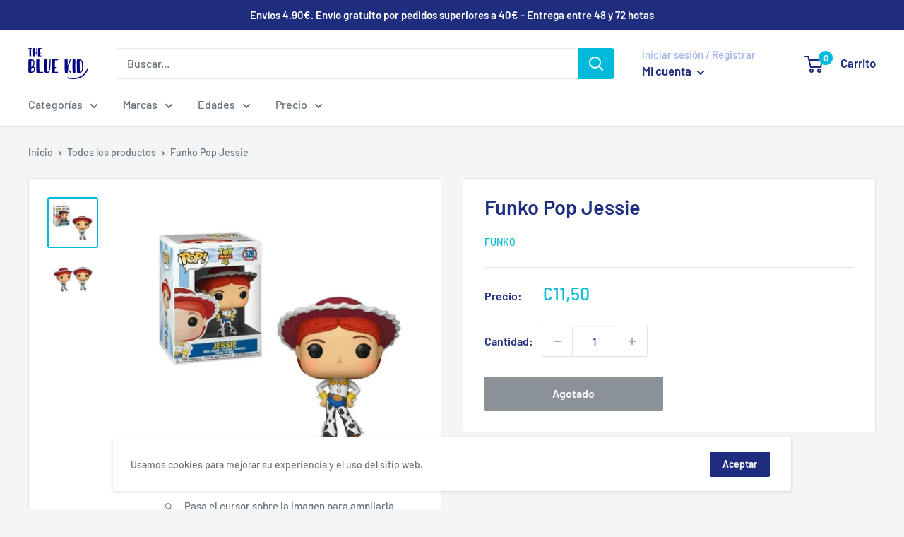

--- FILE ---
content_type: text/javascript
request_url: https://thebluekid.es/cdn/shop/t/13/assets/custom.js?v=90373254691674712701605700389
body_size: -659
content:
//# sourceMappingURL=/cdn/shop/t/13/assets/custom.js.map?v=90373254691674712701605700389
